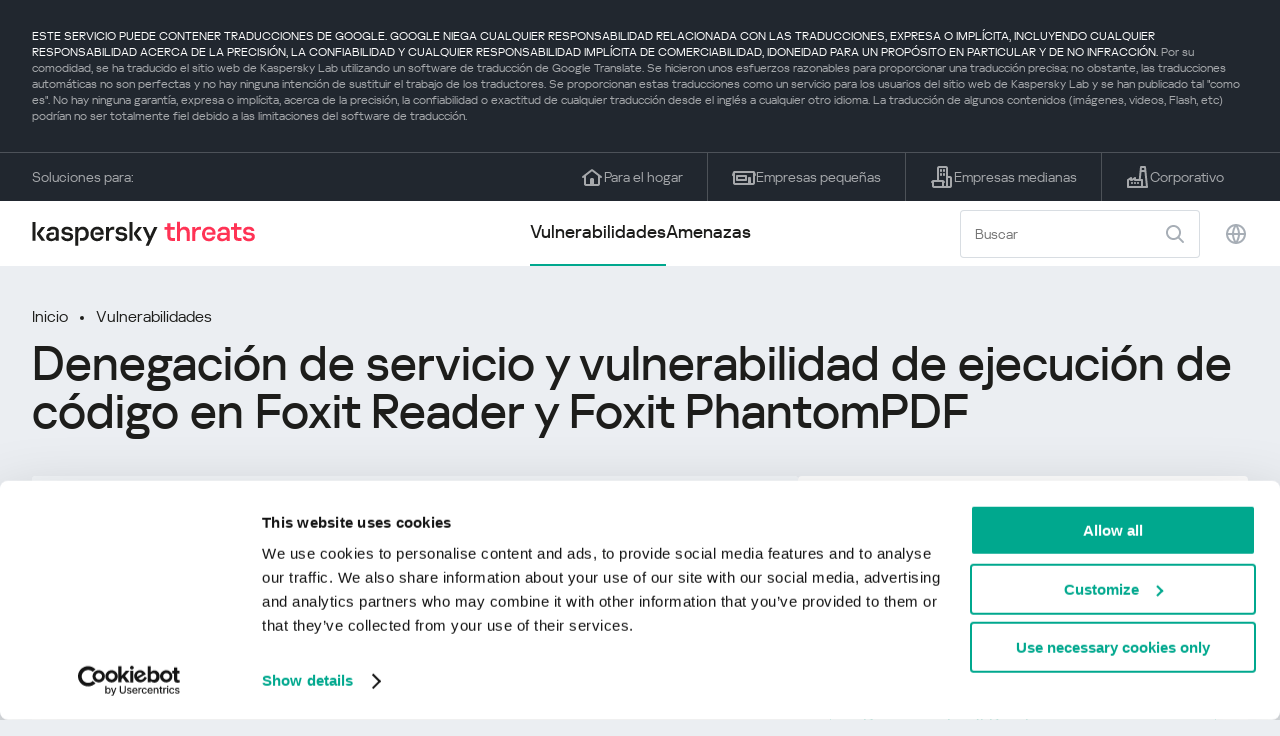

--- FILE ---
content_type: text/css
request_url: https://threats.kaspersky.com/content/themes/kasthreat2/assets/frontend/css/custom.css
body_size: 1251
content:
.btn-confirm, .btn-close {
	margin: 0 auto;
}

.sort-list button {
	cursor: pointer;
}

.sort-list button.active {
	cursor: default;
}

.title-404 {
	text-align: center;
}

.attacking-info__icon {
	background: url(../images/table-cover/icon.svg) center center no-repeat;	
}

.table__row_cover {
	position: sticky;
}

.header__globe {
	background-size: cover;
}

.btn, .tabs__marker {
	font-weight: 500;
}

.ta-item_title .ta-item__id, .ta-item_title .ta-item__name {
	cursor: pointer;
}

.ta-item_hover, .ta-item_title .ta-item__id:hover, .ta-item_title .ta-item__name:hover {
	color: var(--primary-brand-palette-01, #00a88e);
}

.related-articles__title a, .related-articles__title a:visited, .related-articles__title a:active {
	cursor: pointer;
    color: var(--primary-brand-palette-06, #1d1d1b);
    font-family: Kaspersky Sans Display;
    font-size: 24px;
    font-style: normal;
    font-weight: 500;
    line-height: 27px;
    -webkit-transition: all .175s;
    -moz-transition: all .175s;
    -o-transition: all .175s;
    -ms-transition: all .175s;
    transition: all .175s;
    text-decoration: none;
}

.related-articles__title a:hover {
	color: var(--primary-brand-palette-01, #00a88e);
}

.field_search .field__icon, .field_page-search .field__icon {
	cursor: pointer;
}

.no-gap {
	gap: 0;
}

.status {
	text-wrap: nowrap;	
}

.content a {
	display: inline-block;
}

.pagination__per-page a {
	text-decoration: none;
}

.pagination__item.current {
	cursor: default;
}

.field__icon_reset {
  background:url(../images/field/close.svg) center center no-repeat;
  background-size:contain
}
.field__icon_reset:hover {
  background-image:url(../images/field/close_hover.svg)
}

/* SPINNER */
.spinner-container{
  position: relative;
  display: block;
  margin: 0;
  padding: 0;
}

.hex-spinner{
  width:120px;
  height:120px;
  transform: rotate(30deg) translate(-50%, 0);
  transform-origin: center;
  position: absolute;
  left: 50%;
  top: 100px;
}

.edge{
  fill:none;
  stroke:#02A98D;
  stroke-width:5;
  stroke-linecap:round;
  stroke-dasharray:100;
  stroke-dashoffset:100;
  animation-duration:5.2s;
  animation-iteration-count:infinite;
  animation-timing-function:cubic-bezier(0.1, 0, 0.9, 1);
}

.e1{ animation-name: edge-1; }
@keyframes edge-1 {
  0%      { stroke-dashoffset:100; }

  4%      { stroke-dashoffset:50;  }
  8.33%   { stroke-dashoffset:0;   }

  50%     { stroke-dashoffset:0;   }

  54%     { stroke-dashoffset:-50; }
  58.33%  { stroke-dashoffset:-100;}

  100%    { stroke-dashoffset:-100;}
}

.e2{ animation-name: edge-2; }
@keyframes edge-2 {
  0%      { stroke-dashoffset:100; }
  8.33%   { stroke-dashoffset:100; }

  12.5%   { stroke-dashoffset:50;  }
  16.66%  { stroke-dashoffset:0;   }

  58.33%  { stroke-dashoffset:0;   }

  62.5%   { stroke-dashoffset:-50; }
  66.66%  { stroke-dashoffset:-100;}

  100%    { stroke-dashoffset:-100;}
}

.e3{ animation-name: edge-3; }
@keyframes edge-3 {
  0%      { stroke-dashoffset:100; }
  16.66%  { stroke-dashoffset:100; }

  20.8%   { stroke-dashoffset:50;  }
  25%     { stroke-dashoffset:0;   }

  66.66%  { stroke-dashoffset:0;   }

  70.8%   { stroke-dashoffset:-50; }
  75%     { stroke-dashoffset:-100;}

  100%    { stroke-dashoffset:-100;}
}

.e4{ animation-name: edge-4; }
@keyframes edge-4 {
  0%      { stroke-dashoffset:100; }
  25%     { stroke-dashoffset:100; }

  29.16%  { stroke-dashoffset:50;  }
  33.33%  { stroke-dashoffset:0;   }

  75%     { stroke-dashoffset:0;   }

  79.16%  { stroke-dashoffset:-50; }
  83.33%  { stroke-dashoffset:-100;}

  100%    { stroke-dashoffset:-100;}
}

.e5{ animation-name: edge-5; }
@keyframes edge-5 {
  0%      { stroke-dashoffset:100; }
  33.33%  { stroke-dashoffset:100; }

  37.5%   { stroke-dashoffset:50;  }
  41.66%  { stroke-dashoffset:0;   }

  83.33%  { stroke-dashoffset:0;   }

  87.5%   { stroke-dashoffset:-50; }
  91.66%  { stroke-dashoffset:-100;}

  100%    { stroke-dashoffset:-100;}
}

.e6{ animation-name: edge-6; }
@keyframes edge-6 {
  0%      { stroke-dashoffset:100; }
  41.66%  { stroke-dashoffset:100; }

  45.8%   { stroke-dashoffset:50;  }
  50%     { stroke-dashoffset:0;   }

  91.66%  { stroke-dashoffset:0;   }

  95.8%   { stroke-dashoffset:-50; }
  100%    { stroke-dashoffset:-100;}
}
